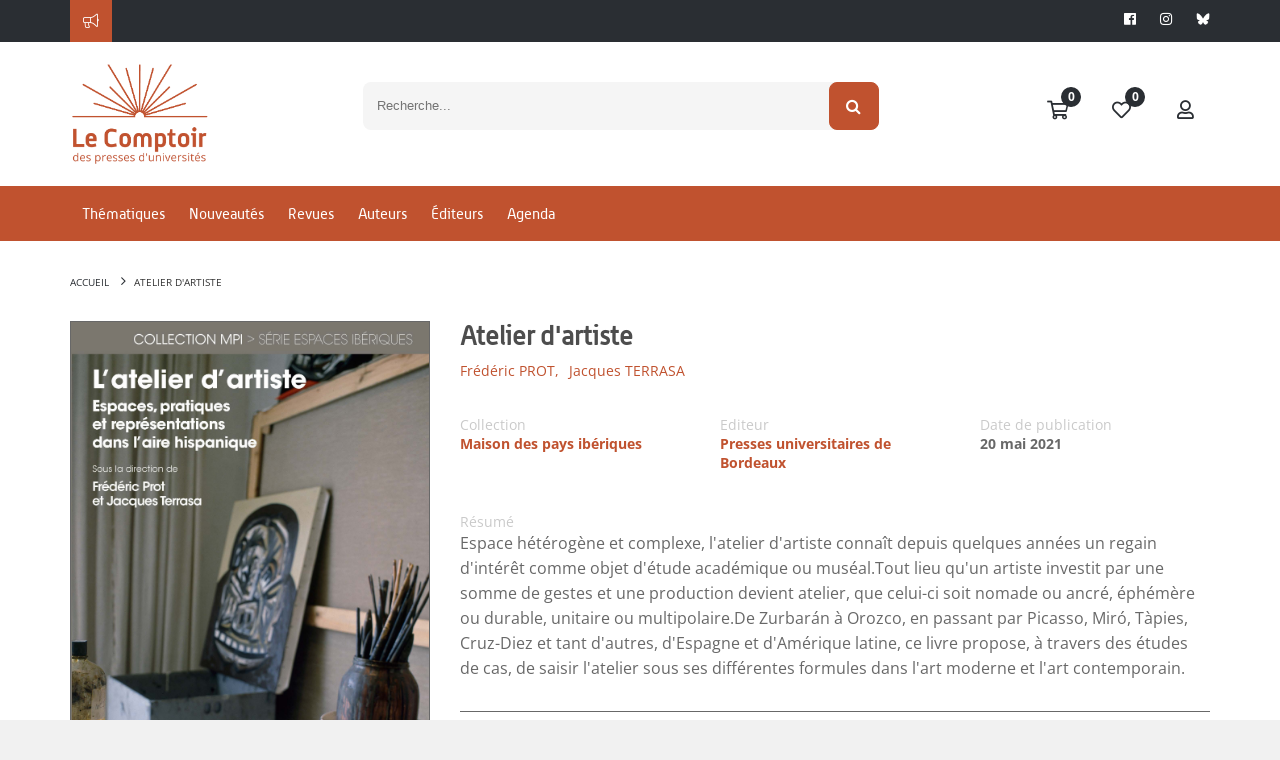

--- FILE ---
content_type: text/css
request_url: https://www.lcdpu.fr/libs/coralTemplate/components/common/forms/file_manager/dropzone/assets/lib/css/dropzone.css
body_size: 2063
content:
/* The MIT License */
.dropzone,
.dropzone *,
.dropzone-previews,
.dropzone-previews * {
  -webkit-box-sizing: border-box;
  -moz-box-sizing: border-box;
  box-sizing: border-box;
}
.dropzone {
  position: relative;
  border: 1px solid rgba(0,0,0,0.08);
  background: rgba(0,0,0,0.02);
  padding: 1em;
}
.dropzone.dz-clickable {
  cursor: pointer;
}
.dropzone.dz-clickable .dz-message,
.dropzone.dz-clickable .dz-message span {
  cursor: pointer;
}
.dropzone.dz-clickable * {
  cursor: default;
}
.dropzone .dz-message {
  opacity: 1;
  -ms-filter: none;
  filter: none;
}
.dropzone.dz-drag-hover {
  border-color: rgba(0,0,0,0.15);
  background: rgba(0,0,0,0.04);
}
.dropzone.dz-started .dz-message {
  display: none;
}
.dropzone .dz-preview,
.dropzone-previews .dz-preview {
  background: rgba(255,255,255,0.8);
  position: relative;
  display: inline-block;
  margin: 12px;
  vertical-align: top;
  border: 1px solid #acacac;
  padding: 6px 6px 6px 6px;
}
.dropzone .dz-preview.dz-file-preview [data-dz-thumbnail],
.dropzone-previews .dz-preview.dz-file-preview [data-dz-thumbnail] {
  display: none;
}
.dropzone .dz-preview .dz-details,
.dropzone-previews .dz-preview .dz-details {
/*  width: 100px;
  height: 100px;*/
  position: relative;
  /*background: #ebebeb;*/
  padding: 5px;
  margin-bottom: 22px;
}
.dropzone .dz-preview .dz-details .dz-filename,
.dropzone-previews .dz-preview .dz-details .dz-filename {
  overflow: hidden;
  height: 100%;
  display: none;
}
.dropzone .dz-preview .dz-details img,
.dropzone-previews .dz-preview .dz-details img {
  position: absolute;
  top: 0;
  left: 0;
  width: 100px;
  height: 100px;
}
.dropzone .dz-preview .dz-details .dz-size,
.dropzone-previews .dz-preview .dz-details .dz-size {
  position: absolute;
  bottom: -28px;
  left: 3px;
  height: 28px;
  line-height: 28px;
}
.dropzone .dz-preview.dz-error .dz-error-mark,
.dropzone-previews .dz-preview.dz-error .dz-error-mark {
  display: block;
}
.dropzone .dz-preview.dz-success .dz-success-mark,
.dropzone-previews .dz-preview.dz-success .dz-success-mark {
  display: block;
}
.dropzone .dz-preview.dz-success .dz-success-mark svg{
    display: none;
}
.dropzone .dz-preview:hover .dz-details img,
.dropzone-previews .dz-preview:hover .dz-details img {
  display: none;
}
.dropzone .dz-preview .dz-success-mark,
.dropzone-previews .dz-preview .dz-success-mark,
.dropzone .dz-preview .dz-error-mark,
.dropzone-previews .dz-preview .dz-error-mark {
  display: none;
  position: absolute;
  width: 40px;
  height: 40px;
  font-size: 30px;
  text-align: center;
  right: -10px;
  top: -10px;
}
.dropzone .dz-preview .dz-success-mark,
.dropzone-previews .dz-preview .dz-success-mark {
  color: #8cc657;
}
.dropzone .dz-preview .dz-error-mark,
.dropzone-previews .dz-preview .dz-error-mark {
  color: #ee162d;
}
.dropzone .dz-preview .dz-progress,
.dropzone-previews .dz-preview .dz-progress {
  position: absolute;
  top: 130px;
  left: 6px;
  right: 6px;
  height: 6px;
  background: #d7d7d7;
  display: none;
}
.dropzone .dz-preview .dz-progress .dz-upload,
.dropzone-previews .dz-preview .dz-progress .dz-upload {
  position: absolute;
  top: 0;
  bottom: 0;
  left: 0;
  width: 0%;
  background-color: #8cc657;
}
.dropzone .dz-preview.dz-processing .dz-progress,
.dropzone-previews .dz-preview.dz-processing .dz-progress {
  display: block;
}
.dropzone .dz-preview .dz-error-message,
.dropzone-previews .dz-preview .dz-error-message {
  display: none;
  position: absolute;
  top: -5px;
  left: -20px;
  background: rgba(245,245,245,0.8);
  padding: 8px 10px;
  color: #800;
  min-width: 140px;
  max-width: 500px;
  z-index: 500;
}
.dropzone .dz-preview:hover.dz-error .dz-error-message,
.dropzone-previews .dz-preview:hover.dz-error .dz-error-message {
  display: block;
}
.dropzone {
  border: 1px solid rgba(0,0,0,0.03);
  min-height: 360px;
  -webkit-border-radius: 3px;
  border-radius: 3px;
  background: rgba(0,0,0,0.03);
  padding: 23px;
}
.dropzone .dz-default.dz-message {
  opacity: 1;
  -ms-filter: none;
  filter: none;
  -webkit-transition: opacity 0.3s ease-in-out;
  -moz-transition: opacity 0.3s ease-in-out;
  -o-transition: opacity 0.3s ease-in-out;
  -ms-transition: opacity 0.3s ease-in-out;
  transition: opacity 0.3s ease-in-out;
  background-image: url("spritemap.png");
  background-repeat: no-repeat;
  background-position: 0 0;
  position: absolute;
  width: 428px;
  height: 123px;
  margin-left: -214px;
  margin-top: -61.5px;
  top: 50%;
  left: 50%;
}
@media all and (-webkit-min-device-pixel-ratio:1.5),(min--moz-device-pixel-ratio:1.5),(-o-min-device-pixel-ratio:1.5/1),(min-device-pixel-ratio:1.5),(min-resolution:138dpi),(min-resolution:1.5dppx) {
  .dropzone .dz-default.dz-message {
    background-image: url("spritemap@2x.png");
    -webkit-background-size: 428px 406px;
    -moz-background-size: 428px 406px;
    background-size: 428px 406px;
  }
}
.dropzone .dz-default.dz-message span {
  display: none;
}
.dropzone.dz-square .dz-default.dz-message {
  background-position: 0 -123px;
  width: 268px;
  margin-left: -134px;
  height: 174px;
  margin-top: -87px;
}
.dropzone.dz-drag-hover .dz-message {
  opacity: 0.15;
  -ms-filter: "progid:DXImageTransform.Microsoft.Alpha(Opacity=15)";
  filter: alpha(opacity=15);
}
.dropzone.dz-started .dz-message {
  display: block;
  opacity: 0;
  -ms-filter: "progid:DXImageTransform.Microsoft.Alpha(Opacity=0)";
  filter: alpha(opacity=0);
}
.dropzone .dz-preview,
.dropzone-previews .dz-preview {
  -webkit-box-shadow: 1px 1px 4px rgba(0,0,0,0.16);
  box-shadow: 1px 1px 4px rgba(0,0,0,0.16);
  font-size: 14px;
}
.dropzone .dz-preview.dz-image-preview:hover .dz-details img,
.dropzone-previews .dz-preview.dz-image-preview:hover .dz-details img {
  display: block;
  opacity: 0.1;
  -ms-filter: "progid:DXImageTransform.Microsoft.Alpha(Opacity=10)";
  filter: alpha(opacity=10);
}
.dropzone .dz-preview.dz-success .dz-success-mark,
.dropzone-previews .dz-preview.dz-success .dz-success-mark {
  opacity: 1;
  -ms-filter: none;
  filter: none;
}
.dropzone .dz-preview.dz-error .dz-error-mark,
.dropzone-previews .dz-preview.dz-error .dz-error-mark {
  opacity: 1;
  -ms-filter: none;
  filter: none;
}
.dropzone .dz-preview.dz-error .dz-progress .dz-upload,
.dropzone-previews .dz-preview.dz-error .dz-progress .dz-upload {
  background: #ee1e2d;
}
.dropzone .dz-preview .dz-error-mark,
.dropzone-previews .dz-preview .dz-error-mark,
.dropzone .dz-preview .dz-success-mark,
.dropzone-previews .dz-preview .dz-success-mark {
  display: block;
  opacity: 0;
  -ms-filter: "progid:DXImageTransform.Microsoft.Alpha(Opacity=0)";
  filter: alpha(opacity=0);
  -webkit-transition: opacity 0.4s ease-in-out;
  -moz-transition: opacity 0.4s ease-in-out;
  -o-transition: opacity 0.4s ease-in-out;
  -ms-transition: opacity 0.4s ease-in-out;
  transition: opacity 0.4s ease-in-out;
  background-image: url("spritemap.png");
  background-repeat: no-repeat;
}
@media all and (-webkit-min-device-pixel-ratio:1.5),(min--moz-device-pixel-ratio:1.5),(-o-min-device-pixel-ratio:1.5/1),(min-device-pixel-ratio:1.5),(min-resolution:138dpi),(min-resolution:1.5dppx) {
  .dropzone .dz-preview .dz-error-mark,
  .dropzone-previews .dz-preview .dz-error-mark,
  .dropzone .dz-preview .dz-success-mark,
  .dropzone-previews .dz-preview .dz-success-mark {
    background-image: url("spritemap@2x.png");
    -webkit-background-size: 428px 406px;
    -moz-background-size: 428px 406px;
    background-size: 428px 406px;
  }
}
.dropzone .dz-preview .dz-error-mark span,
.dropzone-previews .dz-preview .dz-error-mark span,
.dropzone .dz-preview .dz-success-mark span,
.dropzone-previews .dz-preview .dz-success-mark span {
  display: none;
}
.dropzone .dz-preview .dz-error-mark,
.dropzone-previews .dz-preview .dz-error-mark {
  background-position: -268px -123px;
}
.dropzone .dz-preview .dz-success-mark,
.dropzone-previews .dz-preview .dz-success-mark {
  background-position: -268px -163px;
}
.dropzone .dz-preview .dz-progress .dz-upload,
.dropzone-previews .dz-preview .dz-progress .dz-upload {
  -webkit-animation: loading 0.4s linear infinite;
  -moz-animation: loading 0.4s linear infinite;
  -o-animation: loading 0.4s linear infinite;
  -ms-animation: loading 0.4s linear infinite;
  animation: loading 0.4s linear infinite;
  -webkit-transition: width 0.3s ease-in-out;
  -moz-transition: width 0.3s ease-in-out;
  -o-transition: width 0.3s ease-in-out;
  -ms-transition: width 0.3s ease-in-out;
  transition: width 0.3s ease-in-out;
  -webkit-border-radius: 2px;
  border-radius: 2px;
  position: absolute;
  top: 0;
  left: 0;
  width: 0%;
  height: 100%;
  background-image: url("spritemap.png");
  background-repeat: repeat-x;
  background-position: 0px -400px;
}
@media all and (-webkit-min-device-pixel-ratio:1.5),(min--moz-device-pixel-ratio:1.5),(-o-min-device-pixel-ratio:1.5/1),(min-device-pixel-ratio:1.5),(min-resolution:138dpi),(min-resolution:1.5dppx) {
  .dropzone .dz-preview .dz-progress .dz-upload,
  .dropzone-previews .dz-preview .dz-progress .dz-upload {
    background-image: url("spritemap@2x.png");
    -webkit-background-size: 428px 406px;
    -moz-background-size: 428px 406px;
    background-size: 428px 406px;
  }
}
.dropzone .dz-preview.dz-success .dz-progress,
.dropzone-previews .dz-preview.dz-success .dz-progress {
  display: block;
  opacity: 0;
  -ms-filter: "progid:DXImageTransform.Microsoft.Alpha(Opacity=0)";
  filter: alpha(opacity=0);
  -webkit-transition: opacity 0.4s ease-in-out;
  -moz-transition: opacity 0.4s ease-in-out;
  -o-transition: opacity 0.4s ease-in-out;
  -ms-transition: opacity 0.4s ease-in-out;
  transition: opacity 0.4s ease-in-out;
}
.dropzone .dz-preview .dz-error-message,
.dropzone-previews .dz-preview .dz-error-message {
  display: block;
  opacity: 0;
  -ms-filter: "progid:DXImageTransform.Microsoft.Alpha(Opacity=0)";
  filter: alpha(opacity=0);
  -webkit-transition: opacity 0.3s ease-in-out;
  -moz-transition: opacity 0.3s ease-in-out;
  -o-transition: opacity 0.3s ease-in-out;
  -ms-transition: opacity 0.3s ease-in-out;
  transition: opacity 0.3s ease-in-out;
}
.dropzone .dz-preview:hover.dz-error .dz-error-message,
.dropzone-previews .dz-preview:hover.dz-error .dz-error-message {
  opacity: 1;
  -ms-filter: none;
  filter: none;
}
.dropzone a.dz-remove,
.dropzone-previews a.dz-remove {
  background-image: -webkit-gradient(linear, left top, left bottom, color-stop(0, #fafafa), color-stop(1, #eee));
  background-image: -webkit-linear-gradient(top, #fafafa 0, #eee 100%);
  background-image: -moz-linear-gradient(top, #fafafa 0, #eee 100%);
  background-image: -o-linear-gradient(top, #fafafa 0, #eee 100%);
  background-image: -ms-linear-gradient(top, #fafafa 0, #eee 100%);
  background-image: linear-gradient(top, #fafafa 0, #eee 100%);
  -webkit-border-radius: 2px;
  border-radius: 2px;
  border: 1px solid #eee;
  text-decoration: none;
  display: block;
  padding: 4px 5px;
  text-align: center;
  color: #aaa;
  margin-top: 26px;
}
.dropzone a.dz-remove:hover,
.dropzone-previews a.dz-remove:hover {
  color: #666;
}
@-moz-keyframes loading {
  0% {
    background-position: 0 -400px;
  }

  100% {
    background-position: -7px -400px;
  }
}
@-webkit-keyframes loading {
  0% {
    background-position: 0 -400px;
  }

  100% {
    background-position: -7px -400px;
  }
}
@-o-keyframes loading {
  0% {
    background-position: 0 -400px;
  }

  100% {
    background-position: -7px -400px;
  }
}
@-ms-keyframes loading {
  0% {
    background-position: 0 -400px;
  }

  100% {
    background-position: -7px -400px;
  }
}
@keyframes loading {
  0% {
    background-position: 0 -400px;
  }

  100% {
    background-position: -7px -400px;
  }
}


--- FILE ---
content_type: text/css
request_url: https://www.lcdpu.fr/libs/codeMirror/theme/lucario.css
body_size: 439
content:
/*
  Name:       lucario
  Author:     Raphael Amorim

  Original Lucario color scheme (https://github.com/raphamorim/lucario)
*/

.cm-s-lucario.CodeMirror, .cm-s-lucario .CodeMirror-gutters {
  background-color: #2b3e50 !important;
  color: #f8f8f2 !important;
  border: none;
}
.cm-s-lucario .CodeMirror-gutters { color: #2b3e50; }
.cm-s-lucario .CodeMirror-cursor { border-left: solid thin #E6C845; }
.cm-s-lucario .CodeMirror-linenumber { color: #f8f8f2; }
.cm-s-lucario .CodeMirror-selected { background: #243443; }
.cm-s-lucario .CodeMirror-line::selection, .cm-s-lucario .CodeMirror-line > span::selection, .cm-s-lucario .CodeMirror-line > span > span::selection { background: #243443; }
.cm-s-lucario .CodeMirror-line::-moz-selection, .cm-s-lucario .CodeMirror-line > span::-moz-selection, .cm-s-lucario .CodeMirror-line > span > span::-moz-selection { background: #243443; }
.cm-s-lucario span.cm-comment { color: #5c98cd; }
.cm-s-lucario span.cm-string, .cm-s-lucario span.cm-string-2 { color: #E6DB74; }
.cm-s-lucario span.cm-number { color: #ca94ff; }
.cm-s-lucario span.cm-variable { color: #f8f8f2; }
.cm-s-lucario span.cm-variable-2 { color: #f8f8f2; }
.cm-s-lucario span.cm-def { color: #72C05D; }
.cm-s-lucario span.cm-operator { color: #66D9EF; }
.cm-s-lucario span.cm-keyword { color: #ff6541; }
.cm-s-lucario span.cm-atom { color: #bd93f9; }
.cm-s-lucario span.cm-meta { color: #f8f8f2; }
.cm-s-lucario span.cm-tag { color: #ff6541; }
.cm-s-lucario span.cm-attribute { color: #66D9EF; }
.cm-s-lucario span.cm-qualifier { color: #72C05D; }
.cm-s-lucario span.cm-property { color: #f8f8f2; }
.cm-s-lucario span.cm-builtin { color: #72C05D; }
.cm-s-lucario span.cm-variable-3, .cm-s-lucario span.cm-type { color: #ffb86c; }

.cm-s-lucario .CodeMirror-activeline-background { background: #243443; }
.cm-s-lucario .CodeMirror-matchingbracket { text-decoration: underline; color: white !important; }


--- FILE ---
content_type: application/javascript
request_url: https://www.lcdpu.fr/applications/starterv3/default/js/method_validation.js?v=0.13
body_size: 3926
content:
$.validator.addMethod("greaterThan", function(value, element, params) {
	console.log('availableFrom : ', $(params).val());
	console.log('availableTo : ', value);
	
	var availableFrom = moment($(params).val(), "DD/MM/YYYY HH:mm");
	var availableTo = moment(value, "DD/MM/YYYY HH:mm");

	return (moment(availableTo).isAfter(moment(availableFrom)) || $(params).val() == value);
},"La date de fin doit être supérieure à celle de début.");

// ANCIENNE VERSION 
// $.validator.addMethod("greaterThan", function(value, element, params) {
// 	return new Date(value.replace(/(.*)\/(.*)\/(.*)/, "$3/$2/$1")) >= new Date($(params).val().replace(/(.*)\/(.*)\/(.*)/, "$3/$2/$1"));
// },'Cette valeur doit être supérieure à la date de début.');

$.validator.addMethod("platformLive", function(value, element){
	var domains = ['youtube.com', 'youtu.be', 'livestream.com', 'dailymotion.com', 'twitch.tv'];
	var a = document.createElement('a');
	a.href = value;
	var hostname = a.hostname;
	var domainAccept = (value != '' ? false : true)

	$.each(domains, function(i, domain){

		if(hostname.indexOf(domain) != -1){
			domainAccept = true;
		}
	})

	return domainAccept;
}, 'Cette url n\'est pas valide');

$.validator.addMethod("confirMail", function(value, element) {
	return ($("#email").val()==$("#emailConfirm").val());
}, "Les adresses emails saisies ne sont pas identiques.");

$.validator.addMethod("mailNeeded", function(value, element) {
	return ($('.optin').checkbox('isChecked') && $(element).val()!="" || !$('.optin').checkbox('isChecked'));
}, "Merci de renseigner votre email.");

$.validator.addMethod("confirmPhone", function(value, element) {
	return (/^(\+33\.|0)[0-9]{9}$/.test(value.replace(/\s+/g, '')) || value.replace(/\s+/g, '') == "");
}, "Veuillez fournir un numéro de téléphone valide.");

$.validator.addMethod("checkMail", function(value, element) {
	return checkMailForDuplicates(value, element);
}, "Cette adresse email est déjà utilisée.");

$.validator.addMethod("checkSiret", function(value, element) {
	return checkSiret(value, element);
}, "Le numéro de SIRET est invalide.");

$.validator.addMethod("checkLogin", function(value, element){
	return checkLoginForDuplicates(value, element);
}, "Cet identifiant est déjà utilisé.");

$.validator.addMethod("confirMdp", function(value, element) {
	if($("#txtNewMdp2").val()!=''){
		return ($("#txtNewMdp").val()==$("#txtNewMdp2").val());
	}else{
		return true;
	}
}, "Les mots de passe saisis ne sont pas identiques.");

$.validator.addMethod("checkTheUUID", function(value, element){
	return checkUUID(value, element);
}, "Cet UUID est déjà utilisé")

$.validator.addMethod("valueNotEquals", function(value, element, arg){
	return arg != value;
}, "Le catalogue parent ne peux être lui-même");

$.validator.addMethod("customPassword", function(value, element, arg){
	return /^(?=.*?[A-Za-z])(?=.*?[0-9]).{8,}$/.test(value);
}, "Le mot de passe doit contenir au moins un caractère et un chiffre.");

$.validator.addMethod("uniqueSIRET", function(value, element) {
	return checkSiretForDuplicates(value, element);
}, "Ce numéro de SIRET est déjà connu.");

$.validator.addClassRules(
   "confirm_password", //your class name
   { confirMdp: true }
 );

$.validator.addMethod('lessThanEqual', function(value, element, params) {
	return this.optional(element) || parseInt(value)<= parseInt($(params).val());
}, "La réserve doit être plus petite que la capacité");

$.validator.addMethod("notEqual", function(value, element, param) {
		return this.optional(element) || value != param;
}, "Veuillez renseigner une méthode de routage");

$.validator.addMethod("isSender", function(value, element, param) {
		return $('#idSender').val() != '' && $('#writer').val() != '';
}, "Veuillez sélectionner un expéditeur valide");

$.validator.addMethod("checkCaptcha", function(value, element, param) {
	var rightValue = $('#activity option:selected').data('id');
	return value == rightValue.substring(rightValue.length-12, rightValue.length );
}, "Veuillez fournir un code valide.");

$.validator.addMethod("iban", function(value, element) {
	// some quick simple tests to prevent needless work
	if (this.optional(element)) {
		return true;
	}

	// remove spaces and to upper case
	var iban = value.replace(/ /g, "").toUpperCase(),
		ibancheckdigits = "",
		leadingZeroes = true,
		cRest = "",
		cOperator = "",
		countrycode, ibancheck, charAt, cChar, bbanpattern, bbancountrypatterns, ibanregexp, i, p;

	// check the country code and find the country specific format
	countrycode = iban.substring(0, 2);
	bbancountrypatterns = {
		"AL": "\\d{8}[\\dA-Z]{16}",
		"AD": "\\d{8}[\\dA-Z]{12}",
		"AT": "\\d{16}",
		"AZ": "[\\dA-Z]{4}\\d{20}",
		"BE": "\\d{12}",
		"BH": "[A-Z]{4}[\\dA-Z]{14}",
		"BA": "\\d{16}",
		"BR": "\\d{23}[A-Z][\\dA-Z]",
		"BG": "[A-Z]{4}\\d{6}[\\dA-Z]{8}",
		"CR": "\\d{17}",
		"HR": "\\d{17}",
		"CY": "\\d{8}[\\dA-Z]{16}",
		"CZ": "\\d{20}",
		"DK": "\\d{14}",
		"DO": "[A-Z]{4}\\d{20}",
		"EE": "\\d{16}",
		"FO": "\\d{14}",
		"FI": "\\d{14}",
		"FR": "\\d{10}[\\dA-Z]{11}\\d{2}",
		"GE": "[\\dA-Z]{2}\\d{16}",
		"DE": "\\d{18}",
		"GI": "[A-Z]{4}[\\dA-Z]{15}",
		"GR": "\\d{7}[\\dA-Z]{16}",
		"GL": "\\d{14}",
		"GT": "[\\dA-Z]{4}[\\dA-Z]{20}",
		"HU": "\\d{24}",
		"IS": "\\d{22}",
		"IE": "[\\dA-Z]{4}\\d{14}",
		"IL": "\\d{19}",
		"IT": "[A-Z]\\d{10}[\\dA-Z]{12}",
		"KZ": "\\d{3}[\\dA-Z]{13}",
		"KW": "[A-Z]{4}[\\dA-Z]{22}",
		"LV": "[A-Z]{4}[\\dA-Z]{13}",
		"LB": "\\d{4}[\\dA-Z]{20}",
		"LI": "\\d{5}[\\dA-Z]{12}",
		"LT": "\\d{16}",
		"LU": "\\d{3}[\\dA-Z]{13}",
		"MK": "\\d{3}[\\dA-Z]{10}\\d{2}",
		"MT": "[A-Z]{4}\\d{5}[\\dA-Z]{18}",
		"MR": "\\d{23}",
		"MU": "[A-Z]{4}\\d{19}[A-Z]{3}",
		"MC": "\\d{10}[\\dA-Z]{11}\\d{2}",
		"MD": "[\\dA-Z]{2}\\d{18}",
		"ME": "\\d{18}",
		"NL": "[A-Z]{4}\\d{10}",
		"NO": "\\d{11}",
		"PK": "[\\dA-Z]{4}\\d{16}",
		"PS": "[\\dA-Z]{4}\\d{21}",
		"PL": "\\d{24}",
		"PT": "\\d{21}",
		"RO": "[A-Z]{4}[\\dA-Z]{16}",
		"SM": "[A-Z]\\d{10}[\\dA-Z]{12}",
		"SA": "\\d{2}[\\dA-Z]{18}",
		"RS": "\\d{18}",
		"SK": "\\d{20}",
		"SI": "\\d{15}",
		"ES": "\\d{20}",
		"SE": "\\d{20}",
		"CH": "\\d{5}[\\dA-Z]{12}",
		"TN": "\\d{20}",
		"TR": "\\d{5}[\\dA-Z]{17}",
		"AE": "\\d{3}\\d{16}",
		"GB": "[A-Z]{4}\\d{14}",
		"VG": "[\\dA-Z]{4}\\d{16}"
	};

	bbanpattern = bbancountrypatterns[countrycode];
	// As new countries will start using IBAN in the
	// future, we only check if the countrycode is known.
	// This prevents false negatives, while almost all
	// false positives introduced by this, will be caught
	// by the checksum validation below anyway.
	// Strict checking should return FALSE for unknown
	// countries.
	if (typeof bbanpattern !== "undefined") {
		ibanregexp = new RegExp("^[A-Z]{2}\\d{2}" + bbanpattern + "$", "");
		if (!(ibanregexp.test(iban))) {
			return false; // invalid country specific format
		}
	}

	// now check the checksum, first convert to digits
	ibancheck = iban.substring(4, iban.length) + iban.substring(0, 4);
	for (i = 0; i < ibancheck.length; i++) {
		charAt = ibancheck.charAt(i);
		if (charAt !== "0") {
			leadingZeroes = false;
		}
		if (!leadingZeroes) {
			ibancheckdigits += "0123456789ABCDEFGHIJKLMNOPQRSTUVWXYZ".indexOf(charAt);
		}
	}

	// calculate the result of: ibancheckdigits % 97
	for (p = 0; p < ibancheckdigits.length; p++) {
		cChar = ibancheckdigits.charAt(p);
		cOperator = "" + cRest + "" + cChar;
		cRest = cOperator % 97;
	}
	return cRest === 1;
}, "Veuillez renseigner un IBAN valide.");

$.validator.addMethod("ibanCheckDetails", function(value, element) {
	return checkIban(value);
}, "Veuillez renseigner un IBAN valide.")

$.validator.addMethod("urlCustom", function(value, element) {
    return this.optional(element) || /^(https?:\/\/(?:www\.|(?!www))[a-zA-Z0-9][a-zA-Z0-9-]+[a-zA-Z0-9]\.[^\s]{2,}|www\.[a-zA-Z0-9][a-zA-Z0-9-]+[a-zA-Z0-9]\.[^\s]{2,}|https?:\/\/(?:www\.|(?!www))[a-zA-Z0-9]+\.[^\s]{2,}|www\.[a-zA-Z0-9]+\.[^\s]{2,})$/.test(value);
}, "L'URL doit être sous la forme : http(s)://exemple.com, http(s)://www.exemple.com ou http(s)://sous-domaine.exemple.com");

$.validator.addMethod("validCar", function(value, element) {
	return this.optional(element) || /^[^!@#$%^&*()_+<>?'"{}\[\].]+$/.test(value);
}, "Caractères spéciaux interdits : !@#$%^&*()_+<>?'\"{}[].");

// Ajout des méthodes de validation personnalisées pour SIRET
$.validator.addMethod("siretLength", function(value, element) {
	return this.optional(element) || value.length === 14;
}, "Le numéro SIRET doit contenir exactement 14 caractères.");

$.validator.addMethod("siretDigitsOnly", function(value, element) {
	return this.optional(element) || /^\d+$/.test(value);
}, "Le numéro SIRET ne doit contenir que des chiffres, sans espaces ni autres caractères.");

$.validator.addMethod("siretNoSpaces", function(value, element) {
	return this.optional(element) || !/\s/.test(value);
}, "Le numéro SIRET ne doit pas contenir d'espaces.");

$.validator.addMethod("noOneCity", function(value, element) {
	return $("#locality").val() != "";
}, "Aucune ville ne correspond au code postal.");

$.validator.addMethod('diffDate', function(value, element){
	var start = $('#startVisit').datepicker('getDate');
	var end = $('#endVisit').datepicker('getDate');
	var days = parseInt((end - start)/1000/60/60/24) + 1;
	return (days > 0)
}, 'La date de fin de séjour ne peut être antérieure à la date du début.');

// Règle pour un n° de téléphone fixe International
$.validator.addMethod("phoneInternational", function(phone_number, element){
	// return this.optional(element) || ( $(element).parent().hasClass("intl-tel-input") ? ($(element).intlTelInput("isValidNumber") && $(element).intlTelInput("getNumberType") == intlTelInputUtils.numberType.FIXED_LINE) : phone_number.match('^(01|02|03|04|05|08|09)[0-9]{8}$') );
	if( this.optional(element) && phone_number == ''){
		return true;
	}else if( $(element).parent().hasClass("intl-tel-input") ){ 
		if($(element).intlTelInput("isValidNumber")){
			return true;
		}else if( phone_number.match('^(01|02|03|04|05|08|09)[0-9]{8}$') ){
			return true;
		}else{
			return false;
		}
	}else if( phone_number.match('^(01|02|03|04|05|08|09)[0-9]{8}$') ){
		return true;
	}else{
		return false;
	}

}, 'Veuillez entrer un numéro de téléphone valide');

// Règle pour un n° de téléphone mobile International
$.validator.addMethod("mobileInternational", function(phone_number, element){
    return this.optional(element) || ($(element).parent().hasClass("intl-tel-input") ? ($(element).intlTelInput("isValidNumber") && $(element).intlTelInput("getNumberType") == intlTelInputUtils.numberType.MOBILE) : phone_number.match('^(06|07)[0-9]{8}$'));
}, 'Veuillez entrer un numéro de téléphone valide');

// Règle pour un n° de téléphone fixe ou mobile International
$.validator.addMethod("phonesInternational", function(phone_number, element){
    return this.optional(element) || ($(element).parent().hasClass("intl-tel-input") ? $(element).intlTelInput("isValidNumber") : phone_number.match(/[0-9]$/));
}, 'Veuillez entrer un numéro de téléphone valide');

// Règle pour vérifier le code de sécurité d'une carte bancaire
$.validator.addMethod('cvv', function(value, element, param){
	var cvv = value.trim();
	var myRe = (param == 'amex' ? /^[0-9]{4}$/ : /^[0-9]{3}$/);
	var myArray = myRe.exec(cvv);

	return cvv == myArray;
}, 'Veuillez saisir un code de sécurité valide');
